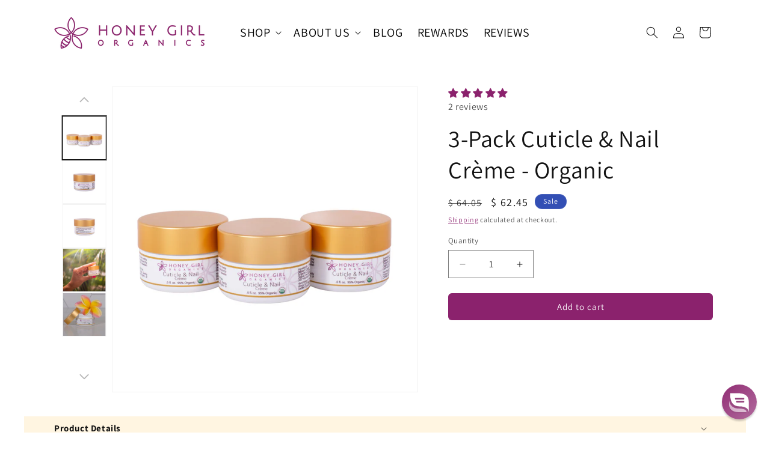

--- FILE ---
content_type: text/css
request_url: https://honeygirlorganics.com/cdn/shop/t/86/assets/custom.css?v=17470901987036796941743439926
body_size: 786
content:
@font-face{font-family:Arial Regular;font-style:normal;font-weight:400;src:local("Arial Regular"),url(ARIAL.woff) format("woff")}@font-face{font-family:Arial Bold;font-style:normal;font-weight:400;src:local("Arial Bold"),url(ARIALBD.woff) format("woff")}.index .price{display:none}.index .quick_add_home .price,.index .quick-add-modal__content-info .price{display:block}.quick_add_home{display:flex;column-gap:5px;align-items:center;justify-content:center}.collage_image_caption{color:#fff;font-size:4rem;font-family:Arial;width:auto!important;height:auto!important;margin:0!important;right:0;bottom:0;padding:25px;top:unset!important;left:unset!important;font-style:italic;text-align:right;line-height:4rem}.collage_image_caption span{font-family:Arial;font-size:3rem}.testimonial i{font-size:18px}.full-unstyled-link{font-size:20px}.list-menu--disclosure{width:26rem!important}.slider-mobile-gutter .slider-counter{font-size:1.5rem}.slider-mobile-gutter .slider-button .icon{height:1rem}.article-template .article-template__hero-small{height:30rem;background:#fff}.article-template .media>img{object-fit:contain!important}@media screen and (max-width: 768px){.collage_image_caption{font-size:2rem;padding:0 2rem .5rem;line-height:2.5rem}.collage_image_caption span{font-size:1.2rem;line-height:1rem}.main-page-title{text-align:center}}@media screen and (max-width: 425px){.collage .collage__item{max-width:90%!important}}.testimonials_container{max-width:900px;margin:0 auto}.h1{text-align:center;width:100%;margin-bottom:0}#testimonial-section{width:100%;position:relative;text-align:center}.testimonial{width:100%;visibility:hidden;opacity:0;transition:opacity .5s ease-in-out,visibility .5s ease-in-out;position:absolute}.testimonial.active{visibility:visible;opacity:1;position:static}.testimonial p{margin:0;padding:20px;font-size:20px}.rte ul,.rte ol{list-style-position:unset!important}#organic_green_beauty{padding-top:140px;margin-top:-140px}.responsive-iframe-container{position:relative;overflow:hidden;padding-top:50.25%;max-width:900px;margin:0 auto}.responsive-iframe-container iframe{position:absolute;top:0;left:0;width:100%;height:100%;border:0}@media screen and (min-width: 990px){.article-template__hero-small{max-width:900px;margin:auto}}.top_bar_newsletter{text-align:center;color:#fff;flex:1;padding-right:2%;box-sizing:border-box;border-right:1px solid #fff;margin-right:2%}@media screen and (max-width: 768px){.top_bar_newsletter{display:block;padding-bottom:10px;border-bottom:1px solid;border-right:none;width:70%;margin:0 auto 10px}}@media screen and (max-width: 1024px){.product-media-modal__toggle{top:10rem!important}.product-media-modal__content{padding-top:10rem!important}.product-media-modal__toggle svg path{fill:#000}}.boost-sd__radio-label--selected:not(.boost-sd__radio-label--hide-text),.product-form__input input[type=radio]:checked+label{background-color:#e3a650!important;color:#fff!important;border-radius:5px}.boost-sd__pagination-number--active{color:#8b226d!important;border:1px solid #8B226D!important;border-radius:5px!important}.boost-sd__button{border-radius:5px!important;padding:10px 0!important}.boost-sd__button svg path{stroke:#fff!important}.quick_add_home .price{color:#fff}.announcement-bar-section .utility-bar__grid{padding-left:0!important;padding-right:0!important}.announcement-bar,.announcement-bar__announcement{max-height:400px}.annoucment_img{width:100%;height:100%;object-fit:contain}.newsletter-form__button svg path{fill:#000}.announcement-bar .slider-button--prev,.announcement-bar .slider-button--next{margin:0!important}#loyaltylion .lion-loyalty-splash__heading{background:#8b226d;border-bottom:#8B226D;color:#fff}.main_search_label{padding-top:0;line-height:18px}#submitBtn{margin:10px auto!important;width:100%}.search_bar #within_distance,.search_bar #limit,.search_bar .main_search_bar input{max-height:25px;border-radius:3px;margin:3px 5px}@media screen and (max-width: 1024px){div#col-main{width:90%!important}.search_bar{justify-content:space-between;flex-direction:column}.search_bar .main_search_bar{display:flex;align-items:center}}@media screen and (max-width: 425px){div#col-main{width:95%!important}.search_bar .main_search_bar{flex-direction:column;align-items:baseline}.main_search_label,.search_bar .main_search_bar input{width:100%!important}}.boost-sd__product-title{min-height:85px!important;display:flex;align-items:center;justify-content:center}.boost-sd__product-item{gap:0!important}.boost-sd__product-info .boost-sd__button{position:absolute;margin-top:-45px!important;z-index:1}.boost-sd__product-title{font-size:20px}.boost-sd__product-image-row--top{top:83%!important}@media only screen and (max-width: 767px){.boost-sd__product-info .boost-sd__button{width:40px;padding:0!important;min-height:40px!important;right:10px;border-radius:50%!important}.boost-sd__product-info .boost-sd__button-text{display:none}}.template-article-landing-page .section-header,.template-article-landing-page .article-template__comment-wrapper,.template-article-landing-page .article-template__back{display:none!important}.product__description h2{text-transform:uppercase}.product__info-wrapper li{padding:5px 0}@media only screen and (min-width:900px){.product--small .thumbnail-list.slider--tablet-up li.thumbnail-list__item.slider__slide{transform:rotate(-90deg);width:calc(20% - .8rem)}.grid__item.product__media-wrapper slider-component.thumbnail-slider{position:absolute;top:0;transform:rotate(90deg);width:100%;left:0;transform-origin:left top;height:100px;overflow:hidden}.grid__item.product__media-wrapper{position:relative;padding-left:100px}.thumbnail-list.slider--tablet-up li.thumbnail-list__item.slider__slide{transform:rotate(-90deg);width:calc(20% - .8rem)}}
/*# sourceMappingURL=/cdn/shop/t/86/assets/custom.css.map?v=17470901987036796941743439926 */


--- FILE ---
content_type: text/json
request_url: https://conf.config-security.com/model
body_size: 84
content:
{"title":"recommendation AI model (keras)","structure":"release_id=0x41:68:7a:51:25:3e:45:42:50:31:6a:66:50:5b:69:6b:77:60:48:21:37:66:54:29:7b:38:21:35:36;keras;e2i7rwtoa5qq0l2wmhk90ej5ktoin5eq40hqp8xrnikw70wvizc79flcephxfbe614ic0ezv","weights":"../weights/41687a51.h5","biases":"../biases/41687a51.h5"}